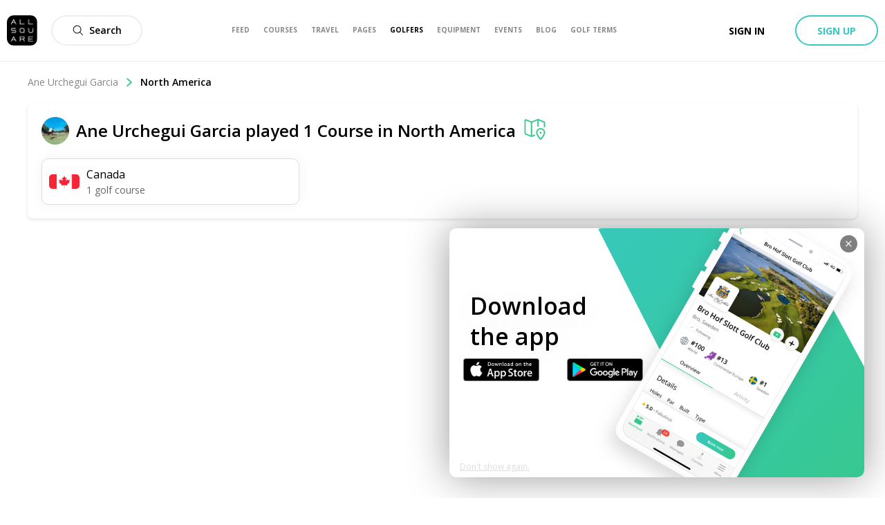

--- FILE ---
content_type: application/javascript; charset=UTF-8
request_url: https://www.allsquaregolf.com/_next/static/chunks/pages/golf-users/%5Bslug%5D/continents/%5BcontinentSlug%5D/%5BcountrySlug%5D-9745fbde0a77fb2b.js
body_size: 1943
content:
(self.webpackChunk_N_E=self.webpackChunk_N_E||[]).push([[8592],{99007:function(n,e,r){(window.__NEXT_P=window.__NEXT_P||[]).push(["/golf-users/[slug]/continents/[continentSlug]/[countrySlug]",function(){return r(8806)}])},47305:function(n,e,r){"use strict";r.d(e,{ED:function(){return p},Ct:function(){return g},WU:function(){return y}});var t=r(85893),u=(r(67294),r(24487));function s(n,e){for(var r=0;r<e.length;r++){var t=e[r];t.enumerable=t.enumerable||!1,t.configurable=!0,"value"in t&&(t.writable=!0),Object.defineProperty(n,t.key,t)}}var o=function(){function n(){!function(n,e){if(!(n instanceof e))throw new TypeError("Cannot call a class as a function")}(this,n),this.i=0}var e,r,t;return e=n,(r=[{key:"format",value:function(n){if("string"===typeof n.s)return n.s;if(Array.isArray(n.s)){var e=n.s[this.i];return this.i+=1,e}return""}}])&&s(e.prototype,r),t&&s(e,t),n}();function l(n,e,r){return e in n?Object.defineProperty(n,e,{value:r,enumerable:!0,configurable:!0,writable:!0}):n[e]=r,n}function a(n){for(var e=1;e<arguments.length;e++){var r=null!=arguments[e]?arguments[e]:{},t=Object.keys(r);"function"===typeof Object.getOwnPropertySymbols&&(t=t.concat(Object.getOwnPropertySymbols(r).filter((function(n){return Object.getOwnPropertyDescriptor(r,n).enumerable})))),t.forEach((function(e){l(n,e,r[e])}))}return n}function i(n,e){if(null==n)return{};var r,t,u=function(n,e){if(null==n)return{};var r,t,u={},s=Object.keys(n);for(t=0;t<s.length;t++)r=s[t],e.indexOf(r)>=0||(u[r]=n[r]);return u}(n,e);if(Object.getOwnPropertySymbols){var s=Object.getOwnPropertySymbols(n);for(t=0;t<s.length;t++)r=s[t],e.indexOf(r)>=0||Object.prototype.propertyIsEnumerable.call(n,r)&&(u[r]=n[r])}return u}var c=function(n){return n.d},d=function(n){return 1===n.d?n.p:"".concat(n.p,"s")},f=function(n){var e;return n.isCurrentUser(n.u)?"You":null===(e=n.u)||void 0===e?void 0:e.fullname},y=function(n,e){var r={"%d":c,"%p":d,"%s":(new o).format,"%u":f};return n.replace(/(%[dpsu])/g,(function(n){return r[n](e)}))},p=function(n){var e=n.fmt,r=i(n,["fmt"]),s=(0,u.xJ)().isCurrentUser;return(0,t.jsx)(t.Fragment,{children:y(e,a({},r,{isCurrentUser:s}))})},g=p},44652:function(n,e,r){"use strict";r.d(e,{b:function(){return c}});var t=r(85893),u=(r(67294),r(41664)),s=r(94184),o=r.n(s),l=r(11163),a=r(94558),i=r(47305),c=function(n){var e,r,s,c=(0,l.useRouter)();if(!n.area.topCoursesCount)return null;var d=null===(e=n.user)||void 0===e?void 0:e.topCoursesPlayedCount,f=(null===(r=n.area)||void 0===r?void 0:r.name)||"",y=null===(s=n.area)||void 0===s?void 0:s.topCoursesCount,p=0!==d?"".concat(c.asPath,"/top-100"):"";return(0,t.jsx)("div",{className:o()("user-top-section",n.className),children:(0,t.jsx)(u.default,{href:p,children:(0,t.jsxs)("a",{className:o()("user-top-card",{disabled:0===d}),children:[(0,t.jsx)(a.v,{set:"colored",className:"user-top-card-icon",name:"top"}),(0,t.jsx)("span",{className:"user-top-card-name",children:(0,t.jsx)(i.ED,{fmt:"Top %d %p in %s",d:y,p:"course",s:f})}),(0,t.jsx)("span",{className:"user-top-card-count",children:(0,t.jsx)(i.ED,{fmt:"%d golf %p",d:d,p:"course"})})]})})})}},8806:function(n,e,r){"use strict";r.r(e),r.d(e,{default:function(){return D}});var t=r(85893),u=r(67294),s=r(41664),o=r(8102),l=r(66839),a=r(24487),i=r(20168),c=r(21192),d=r(4803),f=r(89502),y=r(50459),p=r(53800),g=r(20469),v=r(44652),b=r(88880),h=r(50974),j=r(11163),m=r(6388),x=r(25073),C=r(11812),w=r(97926),O=r(57067),P=r(63357),S=r(67576);function N(){var n,e,r=(n=["\n  query getUserClubsByCountry($userId: Int!, $countryId: Int!) {\n    user(id: $userId) {\n      id\n      coursesPlayedInCountry(countryId: $countryId) {\n        edges {\n          node {\n            ...clubOnMap\n          }\n        }\n      }\n    }\n\n    countries {\n      edges {\n        node {\n          ...countryForMap\n        }\n      }\n    }\n  }\n\n  ","\n  ","\n"],e||(e=n.slice(0)),Object.freeze(Object.defineProperties(n,{raw:{value:Object.freeze(e)}})));return N=function(){return r},r}var I=(0,P.Ps)(N(),S.U,S.m),$=function(n){var e,r=(0,m.aM)(I,{variables:{userId:n.user.id,countryId:n.country.id}}),u=r.data;return r.loading||!(null===u||void 0===u||null===(e=u.user)||void 0===e?void 0:e.coursesPlayedInCountry)?null:(0,t.jsx)(w.n,{handleRef:n.handleRef,size:"fullscreen",children:(0,t.jsx)(O.y,{clubs:u.user.coursesPlayedInCountry.edges.map((function(n){return n.node})),countries:u.countries.edges.map((function(n){return n.node}))})})},k=r(9008),E=function(n){return(0,t.jsxs)("div",{className:n.className,children:[(0,t.jsx)(k.default,{children:(0,t.jsx)("meta",{name:"robots",content:"noindex"},"robots")}),(0,t.jsx)("div",{className:"user-show-empty-title",children:"No courses played on that country yet..."})]})},_=r(47044);function U(){var n,e,r=(n=["\n  query($slug: String!, $continentSlug: String!, $countrySlug: String!) {\n    user(slug: $slug) {\n      id\n      fullname\n      slug\n      private\n      topCoursesPlayedCount: topCoursesPlayedInCountryCount(countrySlug: $countrySlug)\n      currentUserRelationship {\n        id\n        fullState\n      }\n      avatar {\n        id\n        uris {\n          large\n        }\n      }\n    }\n\n    continent(slug: $continentSlug) {\n      id\n      name\n      slug\n    }\n\n    country(slug: $countrySlug) {\n      id\n      name\n      slug\n      topCoursesCount\n\n      coursesPlayedCount(userSlug: $slug)\n      coursesPlayed(userSlug: $slug) {\n        pageInfo {\n          hasNextPage\n        }\n        edges {\n          node {\n            ...defaultClubActionnableCard\n          }\n        }\n      }\n      geographicalArea {\n        id\n        picture {\n          large\n        }\n      }\n    }\n  }\n\n  ","\n"],e||(e=n.slice(0)),Object.freeze(Object.defineProperties(n,{raw:{value:Object.freeze(e)}})));return U=function(){return r},r}var R=(0,P.Ps)(U(),_.c);function q(n,e,r){return e in n?Object.defineProperty(n,e,{value:r,enumerable:!0,configurable:!0,writable:!0}):n[e]=r,n}function z(n){for(var e=1;e<arguments.length;e++){var r=null!=arguments[e]?arguments[e]:{},t=Object.keys(r);"function"===typeof Object.getOwnPropertySymbols&&(t=t.concat(Object.getOwnPropertySymbols(r).filter((function(n){return Object.getOwnPropertyDescriptor(r,n).enumerable})))),t.forEach((function(e){q(n,e,r[e])}))}return n}var D=function(){var n=(0,a.xJ)(),e=n.isCurrentUser,r=n.currentUser,w=n.isLogged,O=(0,j.useRouter)(),P=(0,m.aM)(R,{variables:{slug:O.query.slug,continentSlug:O.query.continentSlug,countrySlug:O.query.countrySlug}}),S=P.data,N=P.loading,I=(null===S||void 0===S?void 0:S.country)||null,k=(null===S||void 0===S?void 0:S.continent)||null,_=(null===S||void 0===S?void 0:S.user)||null,U=u.useCallback((function(n){return(0,t.jsx)($,{country:I,user:_,handleRef:n})}),[I,_]);if(N)return null;if(!(null===S||void 0===S?void 0:S.user)||1===S.user.id)throw new x.q(404);if((0,C.h)(S.user,r,w))throw new x.q(403,"This user turns its account into private");if(!_||!I||!k)return null;var q=I.coursesPlayedCount||e(_);return(0,t.jsxs)(t.Fragment,{children:[(0,t.jsx)(y.u,z({},h.M.COUNTRY(_,I))),(0,t.jsx)(i.$,{className:"web-on-flex",url:(0,l.userDefault)()}),(0,t.jsxs)(c.c,{className:"user-show-sub-layout",children:[(0,t.jsx)(g.c,{user:_,page:"country",continent:k,country:I}),(0,t.jsxs)(f.V,{className:"user-show-sub-section",children:[(0,t.jsxs)(p.k,{mapRender:U,title:"Courses played",user:_,children:[(0,t.jsxs)("span",{children:[(0,t.jsx)(s.default,{href:(0,l.showUser)(_.slug),children:(0,t.jsx)("a",{className:"user-show-sub-link",children:_.fullname})})," played"," "]}),(0,t.jsxs)("span",{children:[o.Z.pluralize(I.coursesPlayedCount,"Course").default()," in"," "]}),(0,t.jsx)("span",{children:(0,t.jsx)(s.default,{href:(0,l.showCountry)(I.slug),children:(0,t.jsx)("a",{className:"user-show-sub-link",children:I.name})})})]}),!q&&(0,t.jsx)(E,{}),q&&(0,t.jsx)(v.b,{className:"user-show-sub-grid",user:_,area:I}),q&&(0,t.jsx)(b.n,{paginable:I.coursesPlayed,user:_})]})]}),(0,t.jsx)(d.x,{})]})}}},function(n){n.O(0,[3145,7569,323,8455,5753,9774,2888,179],(function(){return e=99007,n(n.s=e);var e}));var e=n.O();_N_E=e}]);

--- FILE ---
content_type: application/javascript; charset=UTF-8
request_url: https://www.allsquaregolf.com/_next/static/chunks/5753-c37aa4104ac64ffb.js
body_size: 3698
content:
(self.webpackChunk_N_E=self.webpackChunk_N_E||[]).push([[5753],{80842:function(e,n,r){"use strict";r.d(n,{C:function(){return d}});var t=r(85893),a=(r(67294),r(94184)),i=r.n(a),s=r(1067),o=r(94558),u=r(18390),l=r.n(u);function m(e,n){if(null==e)return{};var r,t,a=function(e,n){if(null==e)return{};var r,t,a={},i=Object.keys(e);for(t=0;t<i.length;t++)r=i[t],n.indexOf(r)>=0||(a[r]=e[r]);return a}(e,n);if(Object.getOwnPropertySymbols){var i=Object.getOwnPropertySymbols(e);for(t=0;t<i.length;t++)r=i[t],n.indexOf(r)>=0||Object.prototype.propertyIsEnumerable.call(e,r)&&(a[r]=e[r])}return a}var d=function(e){var n=e.variant,r=void 0===n?"secondary":n,a=m(e,["variant"]);return(0,t.jsxs)(s.z,{className:i()(l().mapButton,null===a||void 0===a?void 0:a.className),variant:r,size:"medium",onClick:a.onClick,children:[(0,t.jsx)(o.v,{className:l().mapIcon,name:"View-map",fill:"#37c88b"}),"View on map"]})}},47044:function(e,n,r){"use strict";function t(){var e,n,r=(e=["\n  fragment defaultClubActionnableCard on Club {\n    id\n    name\n    slug\n    cover {\n      id\n      uris {\n        large\n      }\n    }\n    logo {\n      id\n      uris {\n        large\n      }\n    }\n    country {\n      id\n      slug\n      name\n    }\n    city\n    score\n    reviewsCount\n    usersPlayedHere(first: 2) {\n      pageInfo {\n        endCursor\n        hasNextPage\n      }\n      edges {\n        node {\n          id\n          fullname\n          avatar {\n            id\n            uris {\n              large\n            }\n          }\n        }\n      }\n    }\n    usersPlayedHereCount\n    bookingAvailable\n    closedReason\n    currentUserMarkedAsPlayed\n    currentUserPlayed\n    currentUserReview {\n      id\n      score\n    }\n    currentUserHasWished\n    area {\n      id\n      slug\n    }\n  }\n"],n||(n=e.slice(0)),Object.freeze(Object.defineProperties(e,{raw:{value:Object.freeze(n)}})));return t=function(){return r},r}r.d(n,{c:function(){return a}});var a=(0,r(63357).Ps)(t())},88880:function(e,n,r){"use strict";r.d(n,{n:function(){return j}});var t=r(34051),a=r.n(t),i=r(85893),s=r(67294),o=r(39858),u=r(54912).Z.createResources(new Map([[o.R0,{removeClubConfirmation:{modalTitle:"Warning",message:function(e){return"Are you sure you want to remove ".concat(e," from your list of played courses?")},confirmButton:"Remove",cancelButton:"Cancel"}}]])),l=r(24487),m=r(37464),d=r(26678),c=r(65417),f=r(58038),h=r(50319);function v(){var e,n,r=(e=["\n    mutation markAsNotPlayed($id: Int!) {\n      club {\n        markAsPlayed(id: $id, played: false) {\n          id\n          currentUserMarkedAsPlayed\n          currentUserPlayed\n        }\n      }\n    }\n  "],n||(n=e.slice(0)),Object.freeze(Object.defineProperties(e,{raw:{value:Object.freeze(n)}})));return v=function(){return r},r}var p=(0,r(63357).Ps)(v());function b(e,n){(null==n||n>e.length)&&(n=e.length);for(var r=0,t=new Array(n);r<n;r++)t[r]=e[r];return t}function y(e,n,r,t,a,i,s){try{var o=e[i](s),u=o.value}catch(l){return void r(l)}o.done?n(u):Promise.resolve(u).then(t,a)}function w(e,n){return function(e){if(Array.isArray(e))return e}(e)||function(e,n){var r=null==e?null:"undefined"!==typeof Symbol&&e[Symbol.iterator]||e["@@iterator"];if(null!=r){var t,a,i=[],s=!0,o=!1;try{for(r=r.call(e);!(s=(t=r.next()).done)&&(i.push(t.value),!n||i.length!==n);s=!0);}catch(u){o=!0,a=u}finally{try{s||null==r.return||r.return()}finally{if(o)throw a}}return i}}(e,n)||function(e,n){if(!e)return;if("string"===typeof e)return b(e,n);var r=Object.prototype.toString.call(e).slice(8,-1);"Object"===r&&e.constructor&&(r=e.constructor.name);if("Map"===r||"Set"===r)return Array.from(r);if("Arguments"===r||/^(?:Ui|I)nt(?:8|16|32)(?:Clamped)?Array$/.test(r))return b(e,n)}(e,n)||function(){throw new TypeError("Invalid attempt to destructure non-iterable instance.\\nIn order to be iterable, non-array objects must have a [Symbol.iterator]() method.")}()}var j=function(e){var n=e.paginable,r=e.user,t=(0,s.useState)(null),o=t[0],v=t[1],b=(0,s.useContext)(l.Ec),j=w((0,h.D)(p),1)[0],g=function(){var e,n=(e=a().mark((function e(){return a().wrap((function(e){for(;;)switch(e.prev=e.next){case 0:if(null===o){e.next=4;break}return e.next=3,j({variables:{id:o.id}});case 3:v(null);case 4:case"end":return e.stop()}}),e)})),function(){var n=this,r=arguments;return new Promise((function(t,a){var i=e.apply(n,r);function s(e){y(i,t,a,s,o,"next",e)}function o(e){y(i,t,a,s,o,"throw",e)}s(void 0)}))});return function(){return n.apply(this,arguments)}}(),x=b.isCurrentUser(r);return(0,i.jsx)(c.C,{children:function(e,r){var t=r.open;return(0,i.jsxs)(i.Fragment,{children:[(0,i.jsx)(m.P,{className:"user-show-sub-grid",width:"responsive",paginable:n,children:function(e){return(0,i.jsx)(d.w,{club:e,onDelete:x?function(){return function(e,n){v(e),n()}(e,t)}:void 0},e.id)}}),(0,i.jsx)(f.g,{handleRef:e(),onConfirm:g,title:u.current.removeClubConfirmation.modalTitle,message:u.current.removeClubConfirmation.message(null===o||void 0===o?void 0:o.name),confirmText:u.current.removeClubConfirmation.confirmButton,cancelText:u.current.removeClubConfirmation.cancelButton})]})}})}},53800:function(e,n,r){"use strict";r.d(n,{k:function(){return c}});var t=r(85893),a=(r(67294),r(41664)),i=r(66839),s=r(1067),o=r(80842),u=r(65417),l=r(94558),m=r(66457),d=r(34165),c=function(e){return(0,t.jsx)(u.C,{children:function(n,r){var u=r.open;return(0,t.jsxs)(t.Fragment,{children:[(0,t.jsxs)("div",{className:"mobile-on",children:[(0,t.jsxs)("div",{className:"user-show-sub-map-fixed",children:[(0,t.jsx)(m.x,{href:(0,i.showUser)(e.user.slug)}),(0,t.jsx)("h4",{className:"user-show-sub-map-title",children:e.title})]}),(0,t.jsxs)("div",{className:"user-show-sub-map-head-mobile",children:[(0,t.jsx)(a.default,{href:(0,i.showUser)(e.user.slug),children:(0,t.jsx)("a",{children:(0,t.jsx)(d.$,{src:e.user.avatar.uris.large,sizes:{sm:"40px",md:"40px",lg:"40px"},alt:"".concat(e.user.fullname," Profile Picture"),className:"user-show-sub-image",isSquare:!0})})}),(0,t.jsx)("h4",{className:"user-show-sub-map-title user-show-sub-map-title-mobile",children:e.children})]}),(0,t.jsx)(o.C,{className:"user-show-sub-map-viewer",onClick:function(){return u()}})]}),(0,t.jsxs)("div",{className:"user-show-sub-map-head-web",children:[(0,t.jsx)(a.default,{href:(0,i.showUser)(e.user.slug),children:(0,t.jsx)("a",{children:(0,t.jsx)(d.$,{src:e.user.avatar.uris.large,sizes:{sm:"40px",md:"40px",lg:"40px"},alt:"".concat(e.user.fullname," Profile Picture"),className:"user-show-sub-image",isSquare:!0})})}),(0,t.jsx)("h4",{className:"user-show-sub-map-title",children:e.children}),(0,t.jsx)(s.z,{className:"user-show-sub-map-button",variant:"primary-flat",onClick:function(){return u()},children:(0,t.jsx)(l.v,{className:"user-show-sub-map-icon",name:"View-map"})})]}),e.mapRender(n())]})}})}},18390:function(e){e.exports={mapButton:"styles_mapButton__KHx2G",mapIcon:"styles_mapIcon__UtTFN","as-animate-gradient":"styles_as-animate-gradient__7nJG3"}},58594:function(e,n,r){"use strict";r.d(n,{Z:function(){return d}});const t={lessThanXSeconds:{one:"moins d\u2019une seconde",other:"moins de {{count}} secondes"},xSeconds:{one:"1 seconde",other:"{{count}} secondes"},halfAMinute:"30 secondes",lessThanXMinutes:{one:"moins d\u2019une minute",other:"moins de {{count}} minutes"},xMinutes:{one:"1 minute",other:"{{count}} minutes"},aboutXHours:{one:"environ 1 heure",other:"environ {{count}} heures"},xHours:{one:"1 heure",other:"{{count}} heures"},xDays:{one:"1 jour",other:"{{count}} jours"},aboutXWeeks:{one:"environ 1 semaine",other:"environ {{count}} semaines"},xWeeks:{one:"1 semaine",other:"{{count}} semaines"},aboutXMonths:{one:"environ 1 mois",other:"environ {{count}} mois"},xMonths:{one:"1 mois",other:"{{count}} mois"},aboutXYears:{one:"environ 1 an",other:"environ {{count}} ans"},xYears:{one:"1 an",other:"{{count}} ans"},overXYears:{one:"plus d\u2019un an",other:"plus de {{count}} ans"},almostXYears:{one:"presqu\u2019un an",other:"presque {{count}} ans"}};var a=r(37238);const i={date:(0,a.l)({formats:{full:"EEEE d MMMM y",long:"d MMMM y",medium:"d MMM y",short:"dd/MM/y"},defaultWidth:"full"}),time:(0,a.l)({formats:{full:"HH:mm:ss zzzz",long:"HH:mm:ss z",medium:"HH:mm:ss",short:"HH:mm"},defaultWidth:"full"}),dateTime:(0,a.l)({formats:{full:"{{date}} '\xe0' {{time}}",long:"{{date}} '\xe0' {{time}}",medium:"{{date}}, {{time}}",short:"{{date}}, {{time}}"},defaultWidth:"full"})},s={lastWeek:"eeee 'dernier \xe0' p",yesterday:"'hier \xe0' p",today:"'aujourd\u2019hui \xe0' p",tomorrow:"'demain \xe0' p'",nextWeek:"eeee 'prochain \xe0' p",other:"P"};var o=r(65580);const u=["MMM","MMMM"],l={preprocessor:(e,n)=>{if(1===e.getDate())return n;return n.some((e=>e.isToken&&u.includes(e.value)))?n.map((e=>e.isToken&&"do"===e.value?{isToken:!0,value:"d"}:e)):n},ordinalNumber:(e,n)=>{const r=Number(e),t=n?.unit;if(0===r)return"0";let a;return a=1===r?t&&["year","week","hour","minute","second"].includes(t)?"\xe8re":"er":"\xe8me",r+a},era:(0,o.Y)({values:{narrow:["av. J.-C","ap. J.-C"],abbreviated:["av. J.-C","ap. J.-C"],wide:["avant J\xe9sus-Christ","apr\xe8s J\xe9sus-Christ"]},defaultWidth:"wide"}),quarter:(0,o.Y)({values:{narrow:["T1","T2","T3","T4"],abbreviated:["1er trim.","2\xe8me trim.","3\xe8me trim.","4\xe8me trim."],wide:["1er trimestre","2\xe8me trimestre","3\xe8me trimestre","4\xe8me trimestre"]},defaultWidth:"wide",argumentCallback:e=>e-1}),month:(0,o.Y)({values:{narrow:["J","F","M","A","M","J","J","A","S","O","N","D"],abbreviated:["janv.","f\xe9vr.","mars","avr.","mai","juin","juil.","ao\xfbt","sept.","oct.","nov.","d\xe9c."],wide:["janvier","f\xe9vrier","mars","avril","mai","juin","juillet","ao\xfbt","septembre","octobre","novembre","d\xe9cembre"]},defaultWidth:"wide"}),day:(0,o.Y)({values:{narrow:["D","L","M","M","J","V","S"],short:["di","lu","ma","me","je","ve","sa"],abbreviated:["dim.","lun.","mar.","mer.","jeu.","ven.","sam."],wide:["dimanche","lundi","mardi","mercredi","jeudi","vendredi","samedi"]},defaultWidth:"wide"}),dayPeriod:(0,o.Y)({values:{narrow:{am:"AM",pm:"PM",midnight:"minuit",noon:"midi",morning:"mat.",afternoon:"ap.m.",evening:"soir",night:"mat."},abbreviated:{am:"AM",pm:"PM",midnight:"minuit",noon:"midi",morning:"matin",afternoon:"apr\xe8s-midi",evening:"soir",night:"matin"},wide:{am:"AM",pm:"PM",midnight:"minuit",noon:"midi",morning:"du matin",afternoon:"de l\u2019apr\xe8s-midi",evening:"du soir",night:"du matin"}},defaultWidth:"wide"})};var m=r(95021);var d={code:"fr",formatDistance:(e,n,r)=>{let a;const i=t[e];return a="string"===typeof i?i:1===n?i.one:i.other.replace("{{count}}",String(n)),r?.addSuffix?r.comparison&&r.comparison>0?"dans "+a:"il y a "+a:a},formatLong:i,formatRelative:(e,n,r,t)=>s[e],localize:l,match:{ordinalNumber:(0,r(6898).y)({matchPattern:/^(\d+)(i\xe8me|\xe8re|\xe8me|er|e)?/i,parsePattern:/\d+/i,valueCallback:e=>parseInt(e)}),era:(0,m.t)({matchPatterns:{narrow:/^(av\.J\.C|ap\.J\.C|ap\.J\.-C)/i,abbreviated:/^(av\.J\.-C|av\.J-C|apr\.J\.-C|apr\.J-C|ap\.J-C)/i,wide:/^(avant J\xe9sus-Christ|apr\xe8s J\xe9sus-Christ)/i},defaultMatchWidth:"wide",parsePatterns:{any:[/^av/i,/^ap/i]},defaultParseWidth:"any"}),quarter:(0,m.t)({matchPatterns:{narrow:/^T?[1234]/i,abbreviated:/^[1234](er|\xe8me|e)? trim\.?/i,wide:/^[1234](er|\xe8me|e)? trimestre/i},defaultMatchWidth:"wide",parsePatterns:{any:[/1/i,/2/i,/3/i,/4/i]},defaultParseWidth:"any",valueCallback:e=>e+1}),month:(0,m.t)({matchPatterns:{narrow:/^[jfmasond]/i,abbreviated:/^(janv|f\xe9vr|mars|avr|mai|juin|juill|juil|ao\xfbt|sept|oct|nov|d\xe9c)\.?/i,wide:/^(janvier|f\xe9vrier|mars|avril|mai|juin|juillet|ao\xfbt|septembre|octobre|novembre|d\xe9cembre)/i},defaultMatchWidth:"wide",parsePatterns:{narrow:[/^j/i,/^f/i,/^m/i,/^a/i,/^m/i,/^j/i,/^j/i,/^a/i,/^s/i,/^o/i,/^n/i,/^d/i],any:[/^ja/i,/^f/i,/^mar/i,/^av/i,/^ma/i,/^juin/i,/^juil/i,/^ao/i,/^s/i,/^o/i,/^n/i,/^d/i]},defaultParseWidth:"any"}),day:(0,m.t)({matchPatterns:{narrow:/^[lmjvsd]/i,short:/^(di|lu|ma|me|je|ve|sa)/i,abbreviated:/^(dim|lun|mar|mer|jeu|ven|sam)\.?/i,wide:/^(dimanche|lundi|mardi|mercredi|jeudi|vendredi|samedi)/i},defaultMatchWidth:"wide",parsePatterns:{narrow:[/^d/i,/^l/i,/^m/i,/^m/i,/^j/i,/^v/i,/^s/i],any:[/^di/i,/^lu/i,/^ma/i,/^me/i,/^je/i,/^ve/i,/^sa/i]},defaultParseWidth:"any"}),dayPeriod:(0,m.t)({matchPatterns:{narrow:/^(a|p|minuit|midi|mat\.?|ap\.?m\.?|soir|nuit)/i,any:/^([ap]\.?\s?m\.?|du matin|de l'apr\xe8s[-\s]midi|du soir|de la nuit)/i},defaultMatchWidth:"any",parsePatterns:{any:{am:/^a/i,pm:/^p/i,midnight:/^min/i,noon:/^mid/i,morning:/mat/i,afternoon:/ap/i,evening:/soir/i,night:/nuit/i}},defaultParseWidth:"any"})},options:{weekStartsOn:1,firstWeekContainsDate:4}}}}]);

--- FILE ---
content_type: image/svg+xml
request_url: https://www.allsquaregolf.com/static/as-icons/general/Regular/View-map.svg
body_size: 267
content:
<svg id="View-map" viewBox="0 0 24 24" xmlns="http://www.w3.org/2000/svg"><path d="m8.24967653 20.7701346c-.28698804 0-.56797633-.0539978-.83496521-.1609933l-5.99975001-2.3999c-.85996416-.3439857-1.41494104-1.1639515-1.41494104-2.0899129v-14.37240119c-.00099996-.19099204.03499854-.38098412.1079955-.56197658.14899379-.3719845.43398192-.66297238.80196658-.8209658.18899213-.07999666.38698388-.12099495.58997542-.12099495.19099204 0 .37898421.0359985.55897671.10899545l5.91275364 2.36590142c.08599641.03399859.17599266.05199784.26698887.0529978h.02199909c.0909962-.00099996.18199241-.01899921.26798883-.05399775l6.38473399-2.55489355c.2679888-.10699554.5489771-.16199325.8359651-.16199325.2869881 0 .5679764.05399775.8349653.16199325l5.99975 2.3999c.8599641.34298571 1.414941 1.16295155 1.414941 2.08891297v4.34981875c0 .41398275-.335986.74996876-.7499687.74996876-.4139828 0-.7499688-.33598601-.7499688-.74996876v-4.34981875c0-.30898713-.1849923-.58197575-.4709804-.69697096l-5.5287696-2.21090788v6.50772884c0 .41398275-.335986.74996875-.7499688.74996875-.4139827 0-.7499687-.335986-.7499687-.74996875v-6.50772884l-5.9137536 2.36590142c-.02899879.0119995-.05699762.02199908-.08599641.03299862v14.88637978l2.40889961-.9639599c.0889963-.0359985.1829924-.0539977.2789884-.0539977.3079872 0 .5819757.1849923.695971.4709803.0739969.1869923.071997.3899838-.0069997.5739761-.0789967.1839924-.2249906.3269864-.4109829.4009833l-2.88087996 1.152952c-.26798883.1069955-.54897712.1609933-.83496521.1609933zm-6.74971876-4.6508062c0 .3089871.18499229.5819757.47198034.6969709l5.52776967 2.2109079v-14.88537978c-.02899879-.00999958-.05699762-.02099912-.08599641-.03199866l-5.91275364-2.36590142zm17.24928133.8309653c-.6199742 0-1.1249532-.5049789-1.1249532-1.1249531 0-.5729761.4269822-1.0479563.9949586-1.1149535.0419982-.0069997.0859964-.0109996.1299946-.0109996.0439981 0 .0879963.0039999.1309945.0109996.5129786.0599975.9229615.4699804.982959.982959.0079997.0419983.0109996.0859964.0109996.1309946 0 .0449981-.0039999.0879963-.0109996.1309945-.0599975.5089788-.4659805.9179617-.9739594.9819591-.046998.0089996-.0939961.0129994-.1399941.0129994zm-.001 7.0497063c-.336986 0-.6559727-.1099954-.9219616-.3169868-.0969959-.0759968-.1849923-.1639932-.2599892-.2599892-1.8549227-2.3719011-4.0668305-5.615766-4.0668305-7.5976834 0-2.8948794 2.3549019-5.2497812 5.2497813-5.2497812 2.8948793 0 5.2497812 2.3539019 5.2497812 5.2487813 0 1.9789175-2.2119078 5.2247823-4.0678305 7.5996833-.2859881.3659847-.7169701.575976-1.1829507.575976zm.001-11.9255031c-2.0679139 0-3.7498438 1.6819299-3.7498438 3.7498438 0 1.1609516 1.4369401 3.718845 3.7498438 6.6757218 2.3129036-2.9588767 3.7498437-5.5167701 3.7498437-6.6757218 0-2.0679139-1.6819299-3.7498438-3.7498437-3.7498438z"/></svg>
